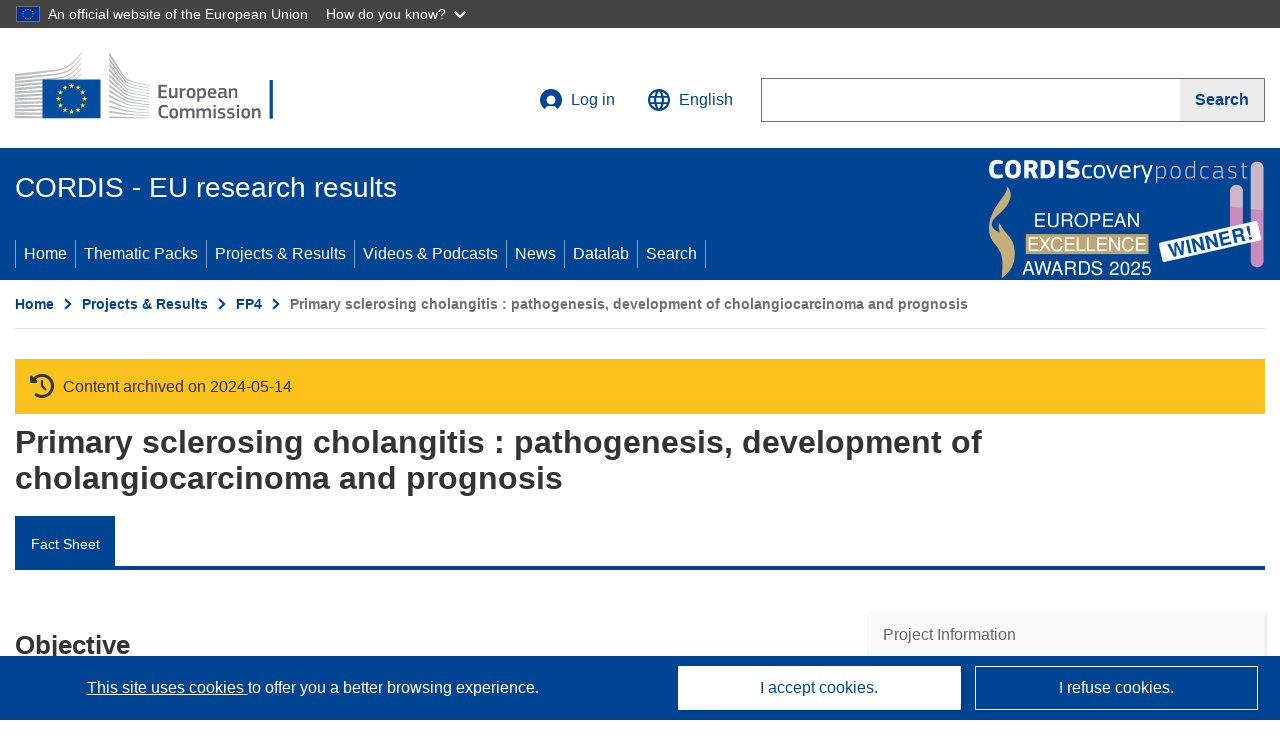

--- FILE ---
content_type: application/javascript; charset=UTF-8
request_url: https://cordis.europa.eu/datalab/visualisations/widget/api/getJsonpRsc.php?lv=&rsc=embargo&callback=jQuery371003503680757962502_1768754464626&_=1768754464627
body_size: -355
content:
jQuery371003503680757962502_1768754464626({"countries" : []}
)

--- FILE ---
content_type: application/javascript; charset=UTF-8
request_url: https://cordis.europa.eu/datalab/visualisations/widget/api/renderWidget.php?action=run&pid=BMH4960779&target=WidgetPlaceHolder&displaymeta=off&fullscreen=on&css=%2Fdatalab%2Fvisualisations%2Fwidget%2Fcss%2FwidgetMapContrib.css&type=project-contrib-map&lv=en&rootUrl=https%3A%2F%2Fcordis.europa.eu%2Fdatalab%2Fvisualisations&apikey=340e55f9-f2df-496a-9e06-99d918abede7&callback=jQuery371003503680757962502_1768754464626&_=1768754464635
body_size: 175
content:
jQuery371003503680757962502_1768754464626("<script>$(document).ready(function() {initMap(\"WidgetPlaceHolder\",false, true);showProjectContribOnMap('WidgetPlaceHolder','{\"contributors\":[{\"rcn\":\"596584\",\"name\":\"Rijkshospitalet Oslo\",\"type\":\"coordinator\",\"terminated\":\"false\",\"active\":\"true\",\"order\":\"1\",\"ecContribution\":\"-\",\"netEcContribution\":\"-\",\"totalCost\":\"-\",\"street\":\"32,Pilestredet\",\"postalCode\":\"0027\",\"postBox\":\"\",\"city\":\"Oslo\",\"countryCode\":\"NO\",\"latlon\":\"59.9176709,10.7385459\",\"activityType\":\"\"}]}');});<\/script>")

--- FILE ---
content_type: application/javascript; charset=UTF-8
request_url: https://cordis.europa.eu/datalab/visualisations/widget/api/getVersion.php?callback=jQuery371003503680757962502_1768754464626&_=1768754464628
body_size: -366
content:
jQuery371003503680757962502_1768754464626("12.3.0")